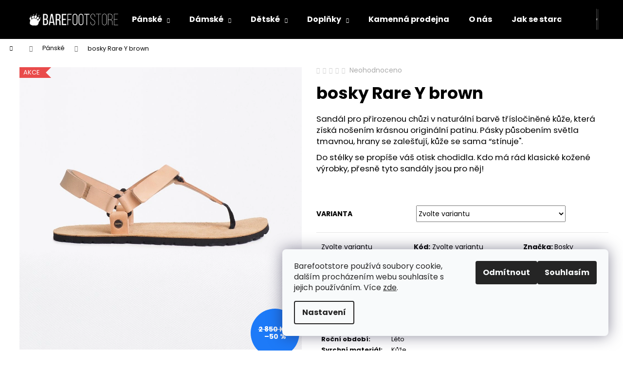

--- FILE ---
content_type: text/html; charset=utf-8
request_url: https://www.barefootstore.cz/bosky-rare-y-brown/
body_size: 28156
content:
<!doctype html><html lang="cs" dir="ltr" class="header-background-dark external-fonts-loaded"><head><meta charset="utf-8" /><meta name="viewport" content="width=device-width,initial-scale=1" /><title>bosky Rare Y brown - Barefoot Store</title><link rel="preconnect" href="https://cdn.myshoptet.com" /><link rel="dns-prefetch" href="https://cdn.myshoptet.com" /><link rel="preload" href="https://cdn.myshoptet.com/prj/dist/master/cms/libs/jquery/jquery-1.11.3.min.js" as="script" /><link href="https://cdn.myshoptet.com/prj/dist/master/cms/templates/frontend_templates/shared/css/font-face/poppins.css" rel="stylesheet"><link href="https://cdn.myshoptet.com/prj/dist/master/shop/dist/font-shoptet-12.css.d637f40c301981789c16.css" rel="stylesheet"><script>
dataLayer = [];
dataLayer.push({'shoptet' : {
    "pageId": 1348,
    "pageType": "productDetail",
    "currency": "CZK",
    "currencyInfo": {
        "decimalSeparator": ",",
        "exchangeRate": 1,
        "priceDecimalPlaces": 2,
        "symbol": "K\u010d",
        "symbolLeft": 0,
        "thousandSeparator": " "
    },
    "language": "cs",
    "projectId": 484100,
    "product": {
        "id": 3535,
        "guid": "eaecbb84-dc36-11ec-9e5e-ecf4bbd5fcf2",
        "hasVariants": true,
        "codes": [
            {
                "code": "3535\/38"
            },
            {
                "code": "3535\/39"
            },
            {
                "code": "3535\/40"
            },
            {
                "code": "3535\/41"
            },
            {
                "code": "3535\/42"
            },
            {
                "code": "3535\/43"
            },
            {
                "code": "3535\/44"
            },
            {
                "code": "3535\/45"
            },
            {
                "code": "3535\/36"
            },
            {
                "code": "3535\/37"
            }
        ],
        "name": "bosky Rare Y brown",
        "appendix": "",
        "weight": 0,
        "manufacturer": "Bosky",
        "manufacturerGuid": "1EF533458E486A389473DA0BA3DED3EE",
        "currentCategory": "P\u00e1nsk\u00e9",
        "currentCategoryGuid": "1322adc0-77d3-11ec-8380-ecf4bbd5fcf0",
        "defaultCategory": "P\u00e1nsk\u00e9",
        "defaultCategoryGuid": "1322adc0-77d3-11ec-8380-ecf4bbd5fcf0",
        "currency": "CZK",
        "priceWithVat": 1425
    },
    "stocks": [
        {
            "id": 1,
            "title": "Prodejna D\u011b\u010d\u00edn",
            "isDeliveryPoint": 1,
            "visibleOnEshop": 1
        },
        {
            "id": 4,
            "title": "Prodejna D\u011b\u010d\u00edn",
            "isDeliveryPoint": 1,
            "visibleOnEshop": 1
        },
        {
            "id": "ext",
            "title": "Sklad",
            "isDeliveryPoint": 0,
            "visibleOnEshop": 1
        }
    ],
    "cartInfo": {
        "id": null,
        "freeShipping": false,
        "freeShippingFrom": 4990,
        "leftToFreeGift": {
            "formattedPrice": "0 K\u010d",
            "priceLeft": 0
        },
        "freeGift": false,
        "leftToFreeShipping": {
            "priceLeft": 4990,
            "dependOnRegion": 0,
            "formattedPrice": "4 990 K\u010d"
        },
        "discountCoupon": [],
        "getNoBillingShippingPrice": {
            "withoutVat": 0,
            "vat": 0,
            "withVat": 0
        },
        "cartItems": [],
        "taxMode": "ORDINARY"
    },
    "cart": [],
    "customer": {
        "priceRatio": 1,
        "priceListId": 1,
        "groupId": null,
        "registered": false,
        "mainAccount": false
    }
}});
dataLayer.push({'cookie_consent' : {
    "marketing": "denied",
    "analytics": "denied"
}});
document.addEventListener('DOMContentLoaded', function() {
    shoptet.consent.onAccept(function(agreements) {
        if (agreements.length == 0) {
            return;
        }
        dataLayer.push({
            'cookie_consent' : {
                'marketing' : (agreements.includes(shoptet.config.cookiesConsentOptPersonalisation)
                    ? 'granted' : 'denied'),
                'analytics': (agreements.includes(shoptet.config.cookiesConsentOptAnalytics)
                    ? 'granted' : 'denied')
            },
            'event': 'cookie_consent'
        });
    });
});
</script>

<!-- Google Tag Manager -->
<script>(function(w,d,s,l,i){w[l]=w[l]||[];w[l].push({'gtm.start':
new Date().getTime(),event:'gtm.js'});var f=d.getElementsByTagName(s)[0],
j=d.createElement(s),dl=l!='dataLayer'?'&l='+l:'';j.async=true;j.src=
'https://www.googletagmanager.com/gtm.js?id='+i+dl;f.parentNode.insertBefore(j,f);
})(window,document,'script','dataLayer','GTM-MBHVJ3SD');</script>
<!-- End Google Tag Manager -->

<meta property="og:type" content="website"><meta property="og:site_name" content="barefootstore.cz"><meta property="og:url" content="https://www.barefootstore.cz/bosky-rare-y-brown/"><meta property="og:title" content="bosky Rare Y brown - Barefoot Store"><meta name="author" content="Barefoot Store"><meta name="web_author" content="Shoptet.cz"><meta name="dcterms.rightsHolder" content="www.barefootstore.cz"><meta name="robots" content="index,follow"><meta property="og:image" content="https://cdn.myshoptet.com/usr/www.barefootstore.cz/user/shop/big/3535-8_rare-y-brown-side.jpg?66191379"><meta property="og:description" content='bosky Rare Y brown. 
Sandál pro přirozenou chůzi v naturální barvě třísločiněné kůže, která získá nošením krásnou originální patinu. Pásky působením světla tmavnou, hrany se zalešťují, kůže se sama “stínuje". 
Do stélky se propíše váš otisk chodidla. Kdo má rád klasické kožené výrobky, přesně tyto sandály jsou pro…'><meta name="description" content='bosky Rare Y brown. 
Sandál pro přirozenou chůzi v naturální barvě třísločiněné kůže, která získá nošením krásnou originální patinu. Pásky působením světla tmavnou, hrany se zalešťují, kůže se sama “stínuje". 
Do stélky se propíše váš otisk chodidla. Kdo má rád klasické kožené výrobky, přesně tyto sandály jsou pro…'><meta name="google-site-verification" content="P2U8r_lhRyTMzUfVTbu7efllPoBevaF8pxQ31dQozyU"><meta property="product:price:amount" content="1425"><meta property="product:price:currency" content="CZK"><style>:root {--color-primary: #000000;--color-primary-h: 0;--color-primary-s: 0%;--color-primary-l: 0%;--color-primary-hover: #343434;--color-primary-hover-h: 0;--color-primary-hover-s: 0%;--color-primary-hover-l: 20%;--color-secondary: #000000;--color-secondary-h: 0;--color-secondary-s: 0%;--color-secondary-l: 0%;--color-secondary-hover: #343434;--color-secondary-hover-h: 0;--color-secondary-hover-s: 0%;--color-secondary-hover-l: 20%;--color-tertiary: #E2E2E2;--color-tertiary-h: 0;--color-tertiary-s: 0%;--color-tertiary-l: 89%;--color-tertiary-hover: #E2E2E2;--color-tertiary-hover-h: 0;--color-tertiary-hover-s: 0%;--color-tertiary-hover-l: 89%;--color-header-background: #000000;--template-font: "Poppins";--template-headings-font: "Poppins";--header-background-url: url("[data-uri]");--cookies-notice-background: #F8FAFB;--cookies-notice-color: #252525;--cookies-notice-button-hover: #27263f;--cookies-notice-link-hover: #3b3a5f;--templates-update-management-preview-mode-content: "Náhled aktualizací šablony je aktivní pro váš prohlížeč."}</style>
    
    <link href="https://cdn.myshoptet.com/prj/dist/master/shop/dist/main-12.less.cbeb3006c3de8c1b385d.css" rel="stylesheet" />
                <link href="https://cdn.myshoptet.com/prj/dist/master/shop/dist/mobile-header-v1-12.less.a3f5e7d2d0fb934ead19.css" rel="stylesheet" />
    
    <script>var shoptet = shoptet || {};</script>
    <script src="https://cdn.myshoptet.com/prj/dist/master/shop/dist/main-3g-header.js.05f199e7fd2450312de2.js"></script>
<!-- User include --><!-- api 427(81) html code header -->
<link rel="stylesheet" href="https://cdn.myshoptet.com/usr/api2.dklab.cz/user/documents/_doplnky/instagram/484100/2/484100_2.css" type="text/css" /><style>
        :root {
            --dklab-instagram-header-color: #000000;  
            --dklab-instagram-header-background: #DDDDDD;  
            --dklab-instagram-font-weight: 700;
            --dklab-instagram-font-size: 180%;
            --dklab-instagram-logoUrl: url(https://cdn.myshoptet.com/usr/api2.dklab.cz/user/documents/_doplnky/instagram/img/logo-duha.png); 
            --dklab-instagram-logo-size-width: 40px;
            --dklab-instagram-logo-size-height: 40px;                        
            --dklab-instagram-hover-content: 0;                        
            --dklab-instagram-padding: 0px;                        
            --dklab-instagram-border-color: #888888;
            
        }
        </style>
<!-- service 427(81) html code header -->
<link rel="stylesheet" href="https://cdn.myshoptet.com/usr/api2.dklab.cz/user/documents/_doplnky/instagram/font/instagramplus.css" type="text/css" />

<!-- project html code header -->
<style>


/* 2-column layout v clanku a popisu produktu */

.column {
  float: left;
}

.left {
  width: 30%;
}

.right {
  width: 70%;
}


@media screen and (max-width: 600px) {
  .column {
    width: 100%;
  }
  .left {display: none;}
}

@media screen and (min-width: 601px) {
.img-only-mobile {display: none;}
}

/* 2-column layout v popisu produktu */

.type-detail .shp-tabs-wrapper {
  width: 100% !important;
  margin: 0 0 0 0;
}

.column-text {
  float: left !important;
}

.right-text {
  width: 50%;
}

.left-text {
  width: 50%;
}

@media screen and (max-width: 600px) {
  .column-text {
    width: 100% !important;
  }
}

</style>
<!-- /User include --><link rel="shortcut icon" href="/favicon.ico" type="image/x-icon" /><link rel="canonical" href="https://www.barefootstore.cz/bosky-rare-y-brown/" /><script>!function(){var t={9196:function(){!function(){var t=/\[object (Boolean|Number|String|Function|Array|Date|RegExp)\]/;function r(r){return null==r?String(r):(r=t.exec(Object.prototype.toString.call(Object(r))))?r[1].toLowerCase():"object"}function n(t,r){return Object.prototype.hasOwnProperty.call(Object(t),r)}function e(t){if(!t||"object"!=r(t)||t.nodeType||t==t.window)return!1;try{if(t.constructor&&!n(t,"constructor")&&!n(t.constructor.prototype,"isPrototypeOf"))return!1}catch(t){return!1}for(var e in t);return void 0===e||n(t,e)}function o(t,r,n){this.b=t,this.f=r||function(){},this.d=!1,this.a={},this.c=[],this.e=function(t){return{set:function(r,n){u(c(r,n),t.a)},get:function(r){return t.get(r)}}}(this),i(this,t,!n);var e=t.push,o=this;t.push=function(){var r=[].slice.call(arguments,0),n=e.apply(t,r);return i(o,r),n}}function i(t,n,o){for(t.c.push.apply(t.c,n);!1===t.d&&0<t.c.length;){if("array"==r(n=t.c.shift()))t:{var i=n,a=t.a;if("string"==r(i[0])){for(var f=i[0].split("."),s=f.pop(),p=(i=i.slice(1),0);p<f.length;p++){if(void 0===a[f[p]])break t;a=a[f[p]]}try{a[s].apply(a,i)}catch(t){}}}else if("function"==typeof n)try{n.call(t.e)}catch(t){}else{if(!e(n))continue;for(var l in n)u(c(l,n[l]),t.a)}o||(t.d=!0,t.f(t.a,n),t.d=!1)}}function c(t,r){for(var n={},e=n,o=t.split("."),i=0;i<o.length-1;i++)e=e[o[i]]={};return e[o[o.length-1]]=r,n}function u(t,o){for(var i in t)if(n(t,i)){var c=t[i];"array"==r(c)?("array"==r(o[i])||(o[i]=[]),u(c,o[i])):e(c)?(e(o[i])||(o[i]={}),u(c,o[i])):o[i]=c}}window.DataLayerHelper=o,o.prototype.get=function(t){var r=this.a;t=t.split(".");for(var n=0;n<t.length;n++){if(void 0===r[t[n]])return;r=r[t[n]]}return r},o.prototype.flatten=function(){this.b.splice(0,this.b.length),this.b[0]={},u(this.a,this.b[0])}}()}},r={};function n(e){var o=r[e];if(void 0!==o)return o.exports;var i=r[e]={exports:{}};return t[e](i,i.exports,n),i.exports}n.n=function(t){var r=t&&t.__esModule?function(){return t.default}:function(){return t};return n.d(r,{a:r}),r},n.d=function(t,r){for(var e in r)n.o(r,e)&&!n.o(t,e)&&Object.defineProperty(t,e,{enumerable:!0,get:r[e]})},n.o=function(t,r){return Object.prototype.hasOwnProperty.call(t,r)},function(){"use strict";n(9196)}()}();</script>    <!-- Global site tag (gtag.js) - Google Analytics -->
    <script async src="https://www.googletagmanager.com/gtag/js?id=G-5V5LGJB1NT"></script>
    <script>
        
        window.dataLayer = window.dataLayer || [];
        function gtag(){dataLayer.push(arguments);}
        

                    console.debug('default consent data');

            gtag('consent', 'default', {"ad_storage":"denied","analytics_storage":"denied","ad_user_data":"denied","ad_personalization":"denied","wait_for_update":500});
            dataLayer.push({
                'event': 'default_consent'
            });
        
        gtag('js', new Date());

        
                gtag('config', 'G-5V5LGJB1NT', {"groups":"GA4","send_page_view":false,"content_group":"productDetail","currency":"CZK","page_language":"cs"});
        
                gtag('config', 'AW-16568773787', {"allow_enhanced_conversions":true});
        
        
        
        
        
                    gtag('event', 'page_view', {"send_to":"GA4","page_language":"cs","content_group":"productDetail","currency":"CZK"});
        
                gtag('set', 'currency', 'CZK');

        gtag('event', 'view_item', {
            "send_to": "UA",
            "items": [
                {
                    "id": "3535\/45",
                    "name": "bosky Rare Y brown",
                    "category": "P\u00e1nsk\u00e9",
                                        "brand": "Bosky",
                                                            "variant": "Velikost: 45",
                                        "price": 1177.69
                }
            ]
        });
        
        
        
        
        
                    gtag('event', 'view_item', {"send_to":"GA4","page_language":"cs","content_group":"productDetail","value":1177.6900000000001,"currency":"CZK","items":[{"item_id":"3535\/45","item_name":"bosky Rare Y brown","item_brand":"Bosky","item_category":"P\u00e1nsk\u00e9","item_variant":"3535\/45~Velikost: 45","price":1177.6900000000001,"quantity":1,"index":0}]});
        
        
        
        
        
        
        
        document.addEventListener('DOMContentLoaded', function() {
            if (typeof shoptet.tracking !== 'undefined') {
                for (var id in shoptet.tracking.bannersList) {
                    gtag('event', 'view_promotion', {
                        "send_to": "UA",
                        "promotions": [
                            {
                                "id": shoptet.tracking.bannersList[id].id,
                                "name": shoptet.tracking.bannersList[id].name,
                                "position": shoptet.tracking.bannersList[id].position
                            }
                        ]
                    });
                }
            }

            shoptet.consent.onAccept(function(agreements) {
                if (agreements.length !== 0) {
                    console.debug('gtag consent accept');
                    var gtagConsentPayload =  {
                        'ad_storage': agreements.includes(shoptet.config.cookiesConsentOptPersonalisation)
                            ? 'granted' : 'denied',
                        'analytics_storage': agreements.includes(shoptet.config.cookiesConsentOptAnalytics)
                            ? 'granted' : 'denied',
                                                                                                'ad_user_data': agreements.includes(shoptet.config.cookiesConsentOptPersonalisation)
                            ? 'granted' : 'denied',
                        'ad_personalization': agreements.includes(shoptet.config.cookiesConsentOptPersonalisation)
                            ? 'granted' : 'denied',
                        };
                    console.debug('update consent data', gtagConsentPayload);
                    gtag('consent', 'update', gtagConsentPayload);
                    dataLayer.push(
                        { 'event': 'update_consent' }
                    );
                }
            });
        });
    </script>
</head><body class="desktop id-1348 in-panske-2 template-12 type-product type-detail one-column-body columns-mobile-2 columns-4 ums_forms_redesign--off ums_a11y_category_page--on ums_discussion_rating_forms--off ums_flags_display_unification--on ums_a11y_login--on mobile-header-version-1"><noscript>
    <style>
        #header {
            padding-top: 0;
            position: relative !important;
            top: 0;
        }
        .header-navigation {
            position: relative !important;
        }
        .overall-wrapper {
            margin: 0 !important;
        }
        body:not(.ready) {
            visibility: visible !important;
        }
    </style>
    <div class="no-javascript">
        <div class="no-javascript__title">Musíte změnit nastavení vašeho prohlížeče</div>
        <div class="no-javascript__text">Podívejte se na: <a href="https://www.google.com/support/bin/answer.py?answer=23852">Jak povolit JavaScript ve vašem prohlížeči</a>.</div>
        <div class="no-javascript__text">Pokud používáte software na blokování reklam, může být nutné povolit JavaScript z této stránky.</div>
        <div class="no-javascript__text">Děkujeme.</div>
    </div>
</noscript>

        <div id="fb-root"></div>
        <script>
            window.fbAsyncInit = function() {
                FB.init({
//                    appId            : 'your-app-id',
                    autoLogAppEvents : true,
                    xfbml            : true,
                    version          : 'v19.0'
                });
            };
        </script>
        <script async defer crossorigin="anonymous" src="https://connect.facebook.net/cs_CZ/sdk.js"></script>
<!-- Google Tag Manager (noscript) -->
<noscript><iframe src="https://www.googletagmanager.com/ns.html?id=GTM-MBHVJ3SD"
height="0" width="0" style="display:none;visibility:hidden"></iframe></noscript>
<!-- End Google Tag Manager (noscript) -->

    <div class="siteCookies siteCookies--right siteCookies--light js-siteCookies" role="dialog" data-testid="cookiesPopup" data-nosnippet>
        <div class="siteCookies__form">
            <div class="siteCookies__content">
                <div class="siteCookies__text">
                    Barefootstore používá soubory cookie, dalším procházením webu souhlasíte s jejich používáním. Více <a href="/podminky-ochrany-osobnich-udaju/" target="_blank" rel="noopener noreferrer">zde</a>.
                </div>
                <p class="siteCookies__links">
                    <button class="siteCookies__link js-cookies-settings" aria-label="Nastavení cookies" data-testid="cookiesSettings">Nastavení</button>
                </p>
            </div>
            <div class="siteCookies__buttonWrap">
                                    <button class="siteCookies__button js-cookiesConsentSubmit" value="reject" aria-label="Odmítnout cookies" data-testid="buttonCookiesReject">Odmítnout</button>
                                <button class="siteCookies__button js-cookiesConsentSubmit" value="all" aria-label="Přijmout cookies" data-testid="buttonCookiesAccept">Souhlasím</button>
            </div>
        </div>
        <script>
            document.addEventListener("DOMContentLoaded", () => {
                const siteCookies = document.querySelector('.js-siteCookies');
                document.addEventListener("scroll", shoptet.common.throttle(() => {
                    const st = document.documentElement.scrollTop;
                    if (st > 1) {
                        siteCookies.classList.add('siteCookies--scrolled');
                    } else {
                        siteCookies.classList.remove('siteCookies--scrolled');
                    }
                }, 100));
            });
        </script>
    </div>
<a href="#content" class="skip-link sr-only">Přejít na obsah</a><div class="overall-wrapper">
    <div class="user-action">
                        <dialog id="login" class="dialog dialog--modal dialog--fullscreen js-dialog--modal" aria-labelledby="loginHeading">
        <div class="dialog__close dialog__close--arrow">
                        <button type="button" class="btn toggle-window-arr" data-dialog-close data-testid="backToShop">Zpět <span>do obchodu</span></button>
            </div>
        <div class="dialog__wrapper">
            <div class="dialog__content dialog__content--form">
                <div class="dialog__header">
                    <h2 id="loginHeading" class="dialog__heading dialog__heading--login">Přihlášení k vašemu účtu</h2>
                </div>
                <div id="customerLogin" class="dialog__body">
                    <form action="/action/Customer/Login/" method="post" id="formLoginIncluded" class="csrf-enabled formLogin" data-testid="formLogin"><input type="hidden" name="referer" value="" /><div class="form-group"><div class="input-wrapper email js-validated-element-wrapper no-label"><input type="email" name="email" class="form-control" autofocus placeholder="E-mailová adresa (např. jan@novak.cz)" data-testid="inputEmail" autocomplete="email" required /></div></div><div class="form-group"><div class="input-wrapper password js-validated-element-wrapper no-label"><input type="password" name="password" class="form-control" placeholder="Heslo" data-testid="inputPassword" autocomplete="current-password" required /><span class="no-display">Nemůžete vyplnit toto pole</span><input type="text" name="surname" value="" class="no-display" /></div></div><div class="form-group"><div class="login-wrapper"><button type="submit" class="btn btn-secondary btn-text btn-login" data-testid="buttonSubmit">Přihlásit se</button><div class="password-helper"><a href="/registrace/" data-testid="signup" rel="nofollow">Nová registrace</a><a href="/klient/zapomenute-heslo/" rel="nofollow">Zapomenuté heslo</a></div></div></div></form>
                </div>
            </div>
        </div>
    </dialog>
            </div>
<header id="header"><div class="container navigation-wrapper"><div class="site-name"><a href="/" data-testid="linkWebsiteLogo"><img src="https://cdn.myshoptet.com/usr/www.barefootstore.cz/user/logos/g158254-6.png" alt="Barefoot Store" fetchpriority="low" /></a></div><nav id="navigation" aria-label="Hlavní menu" data-collapsible="true"><div class="navigation-in menu"><ul class="menu-level-1" role="menubar" data-testid="headerMenuItems"><li class="menu-item-1348 ext" role="none"><a href="/panske-2/" class="active" data-testid="headerMenuItem" role="menuitem" aria-haspopup="true" aria-expanded="false"><b>Pánské</b><span class="submenu-arrow"></span></a><ul class="menu-level-2" aria-label="Pánské" tabindex="-1" role="menu"><li class="menu-item-2083" role="none"><a href="/sandaly-2/" data-image="https://cdn.myshoptet.com/usr/www.barefootstore.cz/user/categories/thumb/p8161899-2-5ed7033e-scaled.jpg" data-testid="headerMenuItem" role="menuitem"><span>Sandály</span></a>
                        </li><li class="menu-item-2086" role="none"><a href="/sportovni-2/" data-image="https://cdn.myshoptet.com/usr/www.barefootstore.cz/user/categories/thumb/191118_vivo_1571.jpg" data-testid="headerMenuItem" role="menuitem"><span>Sportovní / Outdoor</span></a>
                        </li><li class="menu-item-2092" role="none"><a href="/mesto-volny-cas/" data-image="https://cdn.myshoptet.com/usr/www.barefootstore.cz/user/categories/thumb/leguano_glo_3874.jpg" data-testid="headerMenuItem" role="menuitem"><span>Město / Volný čas</span></a>
                        </li><li class="menu-item-2173" role="none"><a href="/panske-skinners/" data-image="https://cdn.myshoptet.com/usr/www.barefootstore.cz/user/categories/thumb/hiking_camping(1)-2.jpg" data-testid="headerMenuItem" role="menuitem"><span>Skinners</span></a>
                        </li></ul></li>
<li class="menu-item-1342 ext" role="none"><a href="/damske-2/" data-testid="headerMenuItem" role="menuitem" aria-haspopup="true" aria-expanded="false"><b>Dámské</b><span class="submenu-arrow"></span></a><ul class="menu-level-2" aria-label="Dámské" tabindex="-1" role="menu"><li class="menu-item-2071" role="none"><a href="/baleriny/" data-image="https://cdn.myshoptet.com/usr/www.barefootstore.cz/user/categories/thumb/dsc02802.jpg" data-testid="headerMenuItem" role="menuitem"><span>Baleríny</span></a>
                        </li><li class="menu-item-2074" role="none"><a href="/sandaly/" data-image="https://cdn.myshoptet.com/usr/www.barefootstore.cz/user/categories/thumb/jara.jpg" data-testid="headerMenuItem" role="menuitem"><span>Sandály</span></a>
                        </li><li class="menu-item-2077" role="none"><a href="/sportovni/" data-image="https://cdn.myshoptet.com/usr/www.barefootstore.cz/user/categories/thumb/az_170421_4070.jpg" data-testid="headerMenuItem" role="menuitem"><span>Sportovní / Outdoor</span></a>
                        </li><li class="menu-item-2080" role="none"><a href="/mesto-volny-cas-2/" data-image="https://cdn.myshoptet.com/usr/www.barefootstore.cz/user/categories/thumb/goblack-1.jpg" data-testid="headerMenuItem" role="menuitem"><span>Město / Volný čas</span></a>
                        </li><li class="menu-item-2128" role="none"><a href="/holinky-2/" data-image="https://cdn.myshoptet.com/usr/www.barefootstore.cz/user/categories/thumb/gracierain-7_2.jpg" data-testid="headerMenuItem" role="menuitem"><span>Holínky</span></a>
                        </li><li class="menu-item-2176" role="none"><a href="/damske-skinners/" data-image="https://cdn.myshoptet.com/usr/www.barefootstore.cz/user/categories/thumb/hiking_camping(1)-1.jpg" data-testid="headerMenuItem" role="menuitem"><span>Skinners</span></a>
                        </li></ul></li>
<li class="menu-item-1372 ext" role="none"><a href="/detske-2/" data-testid="headerMenuItem" role="menuitem" aria-haspopup="true" aria-expanded="false"><b>Dětské</b><span class="submenu-arrow"></span></a><ul class="menu-level-2" aria-label="Dětské" tabindex="-1" role="menu"><li class="menu-item-2116" role="none"><a href="/prvni-boticky/" data-image="https://cdn.myshoptet.com/usr/www.barefootstore.cz/user/categories/thumb/3019_bundgaard-tannu-black.jpg" data-testid="headerMenuItem" role="menuitem"><span>První botičky</span></a>
                        </li><li class="menu-item-1972" role="none"><a href="/capacky/" data-image="https://cdn.myshoptet.com/usr/www.barefootstore.cz/user/categories/thumb/kozene-capacky-babice-em-036.jpg" data-testid="headerMenuItem" role="menuitem"><span>Capáčky</span></a>
                        </li><li class="menu-item-2056" role="none"><a href="/sandalky/" data-image="https://cdn.myshoptet.com/usr/www.barefootstore.cz/user/categories/thumb/29757_letni-sandaly.jpg" data-testid="headerMenuItem" role="menuitem"><span>Sandály</span></a>
                        </li><li class="menu-item-2189" role="none"><a href="/ostatni-boty/" data-image="https://cdn.myshoptet.com/usr/www.barefootstore.cz/user/categories/thumb/2.png" data-testid="headerMenuItem" role="menuitem"><span>Ostatní boty</span></a>
                        </li><li class="menu-item-1963" role="none"><a href="/holinky/" data-image="https://cdn.myshoptet.com/usr/www.barefootstore.cz/user/categories/thumb/j4ytrbuc5uq3lz0jwzc3.jpg" data-testid="headerMenuItem" role="menuitem"><span>Holínky</span></a>
                        </li><li class="menu-item-2134" role="none"><a href="/skinners/" data-image="https://cdn.myshoptet.com/usr/www.barefootstore.cz/user/categories/thumb/blue.png" data-testid="headerMenuItem" role="menuitem"><span>Skinners</span></a>
                        </li><li class="menu-item-2195" role="none"><a href="/vyprodej/" data-testid="headerMenuItem" role="menuitem"><span>Výprodej</span></a>
                        </li></ul></li>
<li class="menu-item-2155 ext" role="none"><a href="/doplnky/" data-testid="headerMenuItem" role="menuitem" aria-haspopup="true" aria-expanded="false"><b>Doplňky</b><span class="submenu-arrow"></span></a><ul class="menu-level-2" aria-label="Doplňky" tabindex="-1" role="menu"><li class="menu-item-1969" role="none"><a href="/pece-o-boty/" data-image="https://cdn.myshoptet.com/usr/www.barefootstore.cz/user/categories/thumb/carbon_gruppe-785x785.jpg" data-testid="headerMenuItem" role="menuitem"><span>Péče o boty</span></a>
                        </li><li class="menu-item-2160" role="none"><a href="/vlozky-do-bot/" data-image="https://cdn.myshoptet.com/usr/www.barefootstore.cz/user/categories/thumb/0000006055-w-600.jpg" data-testid="headerMenuItem" role="menuitem"><span>Vložky do bot</span></a>
                        </li><li class="menu-item-2170" role="none"><a href="/ponozky/" data-testid="headerMenuItem" role="menuitem"><span>Ponožky</span></a>
                        </li><li class="menu-item-2152" role="none"><a href="/tkanicky/" data-image="https://cdn.myshoptet.com/usr/www.barefootstore.cz/user/categories/thumb/tempimageigikk2.png" data-testid="headerMenuItem" role="menuitem"><span>Tkaničky</span></a>
                        </li><li class="menu-item-2104" role="none"><a href="/funkcni-pomucky/" data-image="https://cdn.myshoptet.com/usr/www.barefootstore.cz/user/categories/thumb/a7301722.jpg" data-testid="headerMenuItem" role="menuitem"><span>Funkční pomůcky</span></a>
                        </li></ul></li>
<li class="menu-item-2179" role="none"><a href="/kde-nas-najdete/" data-testid="headerMenuItem" role="menuitem" aria-expanded="false"><b>Kamenná prodejna</b></a></li>
<li class="menu-item-2207" role="none"><a href="/o-nas/" data-testid="headerMenuItem" role="menuitem" aria-expanded="false"><b>O nás</b></a></li>
<li class="menu-item-2210" role="none"><a href="/jak-se-starat-o-boty/" data-testid="headerMenuItem" role="menuitem" aria-expanded="false"><b>Jak se starat o boty?</b></a></li>
<li class="menu-item-2192" role="none"><a href="/tabulky-velikosti/" data-testid="headerMenuItem" role="menuitem" aria-expanded="false"><b>Tabulky velikostí</b></a></li>
<li class="menu-item-29" role="none"><a href="/kontakty/" data-testid="headerMenuItem" role="menuitem" aria-expanded="false"><b>Kontakt</b></a></li>
<li class="appended-category menu-item-2186" role="none"><a href="/novinky/"><b>Novinky</b></a></li><li class="appended-category menu-item-2198" role="none"><a href="/zima/"><b>Zimní barefoot boty</b></a></li><li class="appended-category menu-item-2216" role="none"><a href="/podzim/"><b>Podzimní boty</b></a></li><li class="appended-category menu-item-2204" role="none"><a href="/leto/"><b>Jaro / Léto</b></a></li><li class="appended-category menu-item-2219" role="none"><a href="/vyprodej-vivobarefoot/"><b>Výprodej Vivobarefoot</b></a></li></ul>
    <ul class="navigationActions" role="menu">
                            <li role="none">
                                    <a href="/login/?backTo=%2Fbosky-rare-y-brown%2F" rel="nofollow" data-testid="signin" role="menuitem"><span>Přihlášení</span></a>
                            </li>
                        </ul>
</div><span class="navigation-close"></span></nav><div class="menu-helper" data-testid="hamburgerMenu"><span>Více</span></div>

    <div class="navigation-buttons">
                <a href="#" class="toggle-window" data-target="search" data-testid="linkSearchIcon"><span class="sr-only">Hledat</span></a>
                    
        <button class="top-nav-button top-nav-button-login" type="button" data-dialog-id="login" aria-haspopup="dialog" aria-controls="login" data-testid="signin">
            <span class="sr-only">Přihlášení</span>
        </button>
                    <a href="/kosik/" class="toggle-window cart-count" data-target="cart" data-testid="headerCart" rel="nofollow" aria-haspopup="dialog" aria-expanded="false" aria-controls="cart-widget"><span class="sr-only">Nákupní košík</span></a>
        <a href="#" class="toggle-window" data-target="navigation" data-testid="hamburgerMenu"><span class="sr-only">Menu</span></a>
    </div>

</div></header><!-- / header -->


<div id="content-wrapper" class="container_resetted content-wrapper">
    
                                <div class="breadcrumbs navigation-home-icon-wrapper" itemscope itemtype="https://schema.org/BreadcrumbList">
                                                                            <span id="navigation-first" data-basetitle="Barefoot Store" itemprop="itemListElement" itemscope itemtype="https://schema.org/ListItem">
                <a href="/" itemprop="item" class="navigation-home-icon"><span class="sr-only" itemprop="name">Domů</span></a>
                <span class="navigation-bullet">/</span>
                <meta itemprop="position" content="1" />
            </span>
                                <span id="navigation-1" itemprop="itemListElement" itemscope itemtype="https://schema.org/ListItem">
                <a href="/panske-2/" itemprop="item" data-testid="breadcrumbsSecondLevel"><span itemprop="name">Pánské</span></a>
                <span class="navigation-bullet">/</span>
                <meta itemprop="position" content="2" />
            </span>
                                            <span id="navigation-2" itemprop="itemListElement" itemscope itemtype="https://schema.org/ListItem" data-testid="breadcrumbsLastLevel">
                <meta itemprop="item" content="https://www.barefootstore.cz/bosky-rare-y-brown/" />
                <meta itemprop="position" content="3" />
                <span itemprop="name" data-title="bosky Rare Y brown">bosky Rare Y brown <span class="appendix"></span></span>
            </span>
            </div>
            
    <div class="content-wrapper-in">
                <main id="content" class="content wide">
                                                                                                                    
<div class="p-detail" itemscope itemtype="https://schema.org/Product">

    
    <meta itemprop="name" content="bosky Rare Y brown" />
    <meta itemprop="category" content="Úvodní stránka &gt; Pánské &gt; bosky Rare Y brown" />
    <meta itemprop="url" content="https://www.barefootstore.cz/bosky-rare-y-brown/" />
    <meta itemprop="image" content="https://cdn.myshoptet.com/usr/www.barefootstore.cz/user/shop/big/3535-8_rare-y-brown-side.jpg?66191379" />
            <meta itemprop="description" content="
Sandál pro přirozenou chůzi v naturální barvě třísločiněné kůže, která získá nošením krásnou originální patinu. Pásky působením světla tmavnou, hrany se zalešťují, kůže se sama “stínuje&quot;. 
Do stélky se propíše váš otisk chodidla. Kdo má rád klasické kožené výrobky, přesně tyto sandály jsou pro něj!
 " />
                <span class="js-hidden" itemprop="manufacturer" itemscope itemtype="https://schema.org/Organization">
            <meta itemprop="name" content="Bosky" />
        </span>
        <span class="js-hidden" itemprop="brand" itemscope itemtype="https://schema.org/Brand">
            <meta itemprop="name" content="Bosky" />
        </span>
                                                            
        <div class="p-detail-inner">

        <div class="p-data-wrapper">
            <div class="p-detail-inner-header">
                            <div class="stars-wrapper">
            
<span class="stars star-list">
                                                <span class="star star-off show-tooltip is-active productRatingAction" data-productid="3535" data-score="1" title="    Hodnocení:
            Neohodnoceno    "></span>
                    
                                                <span class="star star-off show-tooltip is-active productRatingAction" data-productid="3535" data-score="2" title="    Hodnocení:
            Neohodnoceno    "></span>
                    
                                                <span class="star star-off show-tooltip is-active productRatingAction" data-productid="3535" data-score="3" title="    Hodnocení:
            Neohodnoceno    "></span>
                    
                                                <span class="star star-off show-tooltip is-active productRatingAction" data-productid="3535" data-score="4" title="    Hodnocení:
            Neohodnoceno    "></span>
                    
                                                <span class="star star-off show-tooltip is-active productRatingAction" data-productid="3535" data-score="5" title="    Hodnocení:
            Neohodnoceno    "></span>
                    
    </span>
            <span class="stars-label">
                                Neohodnoceno                    </span>
        </div>
                    <h1>
                      bosky Rare Y brown                </h1>
            </div>

                            <div class="p-short-description" data-testid="productCardShortDescr">
                    <p><meta charset="UTF-8" /></p>
<p><span>Sandál pro přirozenou chůzi v naturální barvě třísločiněné kůže, která získá nošením krásnou originální patinu. Pásky působením světla tmavnou, hrany se zalešťují, kůže se sama “stínuje". </span></p>
<p><span>Do stélky se propíše váš otisk chodidla. Kdo má rád klasické kožené výrobky, přesně tyto sandály jsou pro něj!</span></p>
<p> </p>
                </div>
            

            <form action="/action/Cart/addCartItem/" method="post" id="product-detail-form" class="pr-action csrf-enabled" data-testid="formProduct">
                <meta itemprop="productID" content="3535" /><meta itemprop="identifier" content="eaecbb84-dc36-11ec-9e5e-ecf4bbd5fcf2" /><span itemprop="offers" itemscope itemtype="https://schema.org/Offer"><meta itemprop="sku" content="3535/36" /><link itemprop="availability" href="https://schema.org/OutOfStock" /><meta itemprop="url" content="https://www.barefootstore.cz/bosky-rare-y-brown/" /><meta itemprop="price" content="1425.00" /><meta itemprop="priceCurrency" content="CZK" /><link itemprop="itemCondition" href="https://schema.org/NewCondition" /></span><span itemprop="offers" itemscope itemtype="https://schema.org/Offer"><meta itemprop="sku" content="3535/45" /><link itemprop="availability" href="https://schema.org/OutOfStock" /><meta itemprop="url" content="https://www.barefootstore.cz/bosky-rare-y-brown/" /><meta itemprop="price" content="1425.00" /><meta itemprop="priceCurrency" content="CZK" /><link itemprop="itemCondition" href="https://schema.org/NewCondition" /></span><input type="hidden" name="productId" value="3535" /><input type="hidden" name="priceId" value="9031" /><input type="hidden" name="language" value="cs" />

                <div class="p-variants-block">
                                    <table class="detail-parameters">
                        <tbody>
                                                    <tr class="variant-list variant-not-chosen-anchor">
                                <th>
                                    Varianta                                </th>
                                <td>
                                    <div id="simple-variants" class="clearfix">
                                                                                    <select name="priceId" class="form-control" id="simple-variants-select" data-testid="selectVariant"><option value="" data-disable-button="1" data-disable-reason="Zvolte variantu" data-index="0"data-codeid="9031">Zvolte variantu</option><option value="9034" data-index="1"data-disable-button="1" data-disable-reason="Tato varianta není dostupná a není možné ji objednat."data-min="1"data-max="9999"data-decimals="0"data-codeid="9034"data-stock="-2"data-customerprice="1425"data-haspromotion="1">Velikost: 36&nbsp;- Vyprodáno&nbsp; (1 425 Kč)</option><option value="9031" data-index="2"data-disable-button="1" data-disable-reason="Tato varianta není dostupná a není možné ji objednat."data-min="1"data-max="9999"data-decimals="0"data-codeid="9031"data-stock="-2"data-customerprice="1425"data-haspromotion="1">Velikost: 45&nbsp;- Vyprodáno&nbsp; (1 425 Kč)</option></select>
                                                                            </div>
                                </td>
                            </tr>
                        
                        
                                                                                                </tbody>
                    </table>
                            </div>



            <div class="p-basic-info-block">
                <div class="block">
                                                            

                                                <span class="choose-variant
 no-display 1">
                <span class="availability-label" style="color: #cb0000">
                                            Vyprodáno
                                    </span>
                            </span>
                                            <span class="choose-variant
 no-display 2">
                <span class="availability-label" style="color: #cb0000">
                                            Vyprodáno
                                    </span>
                            </span>
                <span class="choose-variant default-variant">
            <span class="availability-label">
                Zvolte variantu            </span>
        </span>
                                    </div>
                <div class="block">
                                            <span class="p-code">
        <span class="p-code-label">Kód:</span>
                                                        <span class="choose-variant
 no-display 1">
                    3535/36
                </span>
                                    <span class="choose-variant
 no-display 2">
                    3535/45
                </span>
                                <span class="choose-variant default-variant">Zvolte variantu</span>
                        </span>
                </div>
                <div class="block">
                                                                <span class="p-manufacturer-label">Značka: </span> <a href="/znacka/bosky/" data-testid="productCardBrandName">Bosky</a>
                                    </div>
            </div>

                                        
            <div class="p-to-cart-block">
                            <div class="p-final-price-wrapper">
                        <span class="price-standard">
                                            <span>2 850 Kč</span>
                        </span>
                        <span class="price-save">
            
                         &ndash;50 %
                </span>
                    <strong class="price-final price-action" data-testid="productCardPrice">
                        <span class="price-final-holder">
                    1 425 Kč
    

            </span>
            </strong>
                                            <span class="price-measure">
                    
                        </span>
                    
                </div>
                            <div class="p-add-to-cart-wrapper">
                                <div class="add-to-cart" data-testid="divAddToCart">
                
<span class="quantity">
    <span
        class="increase-tooltip js-increase-tooltip"
        data-trigger="manual"
        data-container="body"
        data-original-title="Není možné zakoupit více než 9999 ks."
        aria-hidden="true"
        role="tooltip"
        data-testid="tooltip">
    </span>

    <span
        class="decrease-tooltip js-decrease-tooltip"
        data-trigger="manual"
        data-container="body"
        data-original-title="Minimální množství, které lze zakoupit, je 1 ks."
        aria-hidden="true"
        role="tooltip"
        data-testid="tooltip">
    </span>
    <label>
        <input
            type="number"
            name="amount"
            value="1"
            class="amount"
            autocomplete="off"
            data-decimals="0"
                        step="1"
            min="1"
            max="9999"
            aria-label="Množství"
            data-testid="cartAmount"/>
    </label>

    <button
        class="increase"
        type="button"
        aria-label="Zvýšit množství o 1"
        data-testid="increase">
            <span class="increase__sign">&plus;</span>
    </button>

    <button
        class="decrease"
        type="button"
        aria-label="Snížit množství o 1"
        data-testid="decrease">
            <span class="decrease__sign">&minus;</span>
    </button>
</span>
                    
                <button type="submit" class="btn btn-conversion add-to-cart-button" data-testid="buttonAddToCart" aria-label="Do košíku bosky Rare Y brown">Do košíku</button>
            
            </div>
                            </div>
            </div>


            </form>

            
            

            <div class="p-param-block">
                <div class="detail-parameters-wrapper">
                    <table class="detail-parameters second">
                        <tr>
    <th>
        <span class="row-header-label">
            Kategorie<span class="row-header-label-colon">:</span>
        </span>
    </th>
    <td>
        <a href="/panske-2/">Pánské</a>    </td>
</tr>
            <tr>
            <th>
                <span class="row-header-label">
                                            Pohlaví<span class="row-header-label-colon">:</span>
                                    </span>
            </th>
            <td>
                                                            Pánské                                                </td>
        </tr>
            <tr>
            <th>
                <span class="row-header-label">
                                            Barva<span class="row-header-label-colon">:</span>
                                    </span>
            </th>
            <td>
                                                            Béžová                                                </td>
        </tr>
            <tr>
            <th>
                <span class="row-header-label">
                                            Roční období<span class="row-header-label-colon">:</span>
                                    </span>
            </th>
            <td>
                                                            Léto                                                </td>
        </tr>
            <tr>
            <th>
                <span class="row-header-label">
                                            Svrchní materiál<span class="row-header-label-colon">:</span>
                                    </span>
            </th>
            <td>
                                                            Kůže                                                </td>
        </tr>
                        </table>
                </div>
                <div class="social-buttons-wrapper">
                    <div class="link-icons" data-testid="productDetailActionIcons">
    <a href="#" class="link-icon print" title="Tisknout produkt"><span>Tisk</span></a>
    <a href="/bosky-rare-y-brown:dotaz/" class="link-icon chat" title="Mluvit s prodejcem" rel="nofollow"><span>Zeptat se</span></a>
                <a href="#" class="link-icon share js-share-buttons-trigger" title="Sdílet produkt"><span>Sdílet</span></a>
    </div>
                        <div class="social-buttons no-display">
                    <div class="twitter">
                <script>
        window.twttr = (function(d, s, id) {
            var js, fjs = d.getElementsByTagName(s)[0],
                t = window.twttr || {};
            if (d.getElementById(id)) return t;
            js = d.createElement(s);
            js.id = id;
            js.src = "https://platform.twitter.com/widgets.js";
            fjs.parentNode.insertBefore(js, fjs);
            t._e = [];
            t.ready = function(f) {
                t._e.push(f);
            };
            return t;
        }(document, "script", "twitter-wjs"));
        </script>

<a
    href="https://twitter.com/share"
    class="twitter-share-button"
        data-lang="cs"
    data-url="https://www.barefootstore.cz/bosky-rare-y-brown/"
>Tweet</a>

            </div>
                    <div class="facebook">
                <div
            data-layout="button_count"
        class="fb-like"
        data-action="like"
        data-show-faces="false"
        data-share="false"
                        data-width="285"
        data-height="26"
    >
</div>

            </div>
                                <div class="close-wrapper">
        <a href="#" class="close-after js-share-buttons-trigger" title="Sdílet produkt">Zavřít</a>
    </div>

            </div>
                </div>
            </div>


                                </div>

        <div class="p-image-wrapper">
            
            <div class="p-image" style="" data-testid="mainImage">
                

<a href="https://cdn.myshoptet.com/usr/www.barefootstore.cz/user/shop/big/3535-8_rare-y-brown-side.jpg?66191379" class="p-main-image cloud-zoom" data-href="https://cdn.myshoptet.com/usr/www.barefootstore.cz/user/shop/orig/3535-8_rare-y-brown-side.jpg?66191379"><img src="https://cdn.myshoptet.com/usr/www.barefootstore.cz/user/shop/big/3535-8_rare-y-brown-side.jpg?66191379" alt="rare y brown side" width="1024" height="1024"  fetchpriority="high" />
</a>                
                <div class="flags flags-default">            <span class="flag flag-action">
            Akce
    </span>
        
                        
    </div>
    

                

    

    <div class="flags flags-extra">
      
                
                                                                              
            <span class="flag flag-discount">
                                                                    <span class="price-standard">
                                            <span>2 850 Kč</span>
                        </span>
                                                                                                            <span class="price-save">
            
                         &ndash;50 %
                </span>
                                    </span>
              </div>
            </div>
            <div class="row">
                
    <div class="col-sm-12 p-thumbnails-wrapper">

        <div class="p-thumbnails">

            <div class="p-thumbnails-inner">

                <div>
                                                                                        <a href="https://cdn.myshoptet.com/usr/www.barefootstore.cz/user/shop/big/3535-8_rare-y-brown-side.jpg?66191379" class="p-thumbnail highlighted">
                            <img src="data:image/svg+xml,%3Csvg%20width%3D%22100%22%20height%3D%22100%22%20xmlns%3D%22http%3A%2F%2Fwww.w3.org%2F2000%2Fsvg%22%3E%3C%2Fsvg%3E" alt="rare y brown side" width="100" height="100"  data-src="https://cdn.myshoptet.com/usr/www.barefootstore.cz/user/shop/related/3535-8_rare-y-brown-side.jpg?66191379" fetchpriority="low" />
                        </a>
                        <a href="https://cdn.myshoptet.com/usr/www.barefootstore.cz/user/shop/big/3535-8_rare-y-brown-side.jpg?66191379" class="cbox-gal" data-gallery="lightbox[gallery]" data-alt="rare y brown side"></a>
                                                                    <a href="https://cdn.myshoptet.com/usr/www.barefootstore.cz/user/shop/big/3535-4_rare-y-brown-clean2.jpg?66191379" class="p-thumbnail">
                            <img src="data:image/svg+xml,%3Csvg%20width%3D%22100%22%20height%3D%22100%22%20xmlns%3D%22http%3A%2F%2Fwww.w3.org%2F2000%2Fsvg%22%3E%3C%2Fsvg%3E" alt="rare y brown clean2" width="100" height="100"  data-src="https://cdn.myshoptet.com/usr/www.barefootstore.cz/user/shop/related/3535-4_rare-y-brown-clean2.jpg?66191379" fetchpriority="low" />
                        </a>
                        <a href="https://cdn.myshoptet.com/usr/www.barefootstore.cz/user/shop/big/3535-4_rare-y-brown-clean2.jpg?66191379" class="cbox-gal" data-gallery="lightbox[gallery]" data-alt="rare y brown clean2"></a>
                                                                    <a href="https://cdn.myshoptet.com/usr/www.barefootstore.cz/user/shop/big/3535-3_rare-y-brown-clean.jpg?66191379" class="p-thumbnail">
                            <img src="data:image/svg+xml,%3Csvg%20width%3D%22100%22%20height%3D%22100%22%20xmlns%3D%22http%3A%2F%2Fwww.w3.org%2F2000%2Fsvg%22%3E%3C%2Fsvg%3E" alt="rare y brown clean" width="100" height="100"  data-src="https://cdn.myshoptet.com/usr/www.barefootstore.cz/user/shop/related/3535-3_rare-y-brown-clean.jpg?66191379" fetchpriority="low" />
                        </a>
                        <a href="https://cdn.myshoptet.com/usr/www.barefootstore.cz/user/shop/big/3535-3_rare-y-brown-clean.jpg?66191379" class="cbox-gal" data-gallery="lightbox[gallery]" data-alt="rare y brown clean"></a>
                                                                    <a href="https://cdn.myshoptet.com/usr/www.barefootstore.cz/user/shop/big/3535-7_rare-y-brown-front.jpg?66191379" class="p-thumbnail">
                            <img src="data:image/svg+xml,%3Csvg%20width%3D%22100%22%20height%3D%22100%22%20xmlns%3D%22http%3A%2F%2Fwww.w3.org%2F2000%2Fsvg%22%3E%3C%2Fsvg%3E" alt="rare y brown front" width="100" height="100"  data-src="https://cdn.myshoptet.com/usr/www.barefootstore.cz/user/shop/related/3535-7_rare-y-brown-front.jpg?66191379" fetchpriority="low" />
                        </a>
                        <a href="https://cdn.myshoptet.com/usr/www.barefootstore.cz/user/shop/big/3535-7_rare-y-brown-front.jpg?66191379" class="cbox-gal" data-gallery="lightbox[gallery]" data-alt="rare y brown front"></a>
                                                                    <a href="https://cdn.myshoptet.com/usr/www.barefootstore.cz/user/shop/big/3535_rare-y-brown-back.jpg?66191379" class="p-thumbnail">
                            <img src="data:image/svg+xml,%3Csvg%20width%3D%22100%22%20height%3D%22100%22%20xmlns%3D%22http%3A%2F%2Fwww.w3.org%2F2000%2Fsvg%22%3E%3C%2Fsvg%3E" alt="rare y brown back" width="100" height="100"  data-src="https://cdn.myshoptet.com/usr/www.barefootstore.cz/user/shop/related/3535_rare-y-brown-back.jpg?66191379" fetchpriority="low" />
                        </a>
                        <a href="https://cdn.myshoptet.com/usr/www.barefootstore.cz/user/shop/big/3535_rare-y-brown-back.jpg?66191379" class="cbox-gal" data-gallery="lightbox[gallery]" data-alt="rare y brown back"></a>
                                                                    <a href="https://cdn.myshoptet.com/usr/www.barefootstore.cz/user/shop/big/3535-1_rare-y-brown-back2.jpg?66191379" class="p-thumbnail">
                            <img src="data:image/svg+xml,%3Csvg%20width%3D%22100%22%20height%3D%22100%22%20xmlns%3D%22http%3A%2F%2Fwww.w3.org%2F2000%2Fsvg%22%3E%3C%2Fsvg%3E" alt="rare y brown back2" width="100" height="100"  data-src="https://cdn.myshoptet.com/usr/www.barefootstore.cz/user/shop/related/3535-1_rare-y-brown-back2.jpg?66191379" fetchpriority="low" />
                        </a>
                        <a href="https://cdn.myshoptet.com/usr/www.barefootstore.cz/user/shop/big/3535-1_rare-y-brown-back2.jpg?66191379" class="cbox-gal" data-gallery="lightbox[gallery]" data-alt="rare y brown back2"></a>
                                                                    <a href="https://cdn.myshoptet.com/usr/www.barefootstore.cz/user/shop/big/3535-2_rare-y-brown-bottom.jpg?66191379" class="p-thumbnail">
                            <img src="data:image/svg+xml,%3Csvg%20width%3D%22100%22%20height%3D%22100%22%20xmlns%3D%22http%3A%2F%2Fwww.w3.org%2F2000%2Fsvg%22%3E%3C%2Fsvg%3E" alt="rare y brown bottom" width="100" height="100"  data-src="https://cdn.myshoptet.com/usr/www.barefootstore.cz/user/shop/related/3535-2_rare-y-brown-bottom.jpg?66191379" fetchpriority="low" />
                        </a>
                        <a href="https://cdn.myshoptet.com/usr/www.barefootstore.cz/user/shop/big/3535-2_rare-y-brown-bottom.jpg?66191379" class="cbox-gal" data-gallery="lightbox[gallery]" data-alt="rare y brown bottom"></a>
                                                                    <a href="https://cdn.myshoptet.com/usr/www.barefootstore.cz/user/shop/big/3535-5_rare-y-brown-detail.jpg?66191379" class="p-thumbnail">
                            <img src="data:image/svg+xml,%3Csvg%20width%3D%22100%22%20height%3D%22100%22%20xmlns%3D%22http%3A%2F%2Fwww.w3.org%2F2000%2Fsvg%22%3E%3C%2Fsvg%3E" alt="rare y brown detail" width="100" height="100"  data-src="https://cdn.myshoptet.com/usr/www.barefootstore.cz/user/shop/related/3535-5_rare-y-brown-detail.jpg?66191379" fetchpriority="low" />
                        </a>
                        <a href="https://cdn.myshoptet.com/usr/www.barefootstore.cz/user/shop/big/3535-5_rare-y-brown-detail.jpg?66191379" class="cbox-gal" data-gallery="lightbox[gallery]" data-alt="rare y brown detail"></a>
                                    </div>

            </div>

            <a href="#" class="thumbnail-prev"></a>
            <a href="#" class="thumbnail-next"></a>

        </div>

    </div>

            </div>

        </div>
    </div>

    <div class="container container--bannersBenefit">
            </div>

        



        
    <div class="shp-tabs-wrapper p-detail-tabs-wrapper">
        <div class="row">
            <div class="col-sm-12 shp-tabs-row responsive-nav">
                <div class="shp-tabs-holder">
    <ul id="p-detail-tabs" class="shp-tabs p-detail-tabs visible-links" role="tablist">
                            <li class="shp-tab active" data-testid="tabDescription">
                <a href="#description" class="shp-tab-link" role="tab" data-toggle="tab">Popis</a>
            </li>
                                                                                                                         <li class="shp-tab" data-testid="tabDiscussion">
                                <a href="#productDiscussion" class="shp-tab-link" role="tab" data-toggle="tab">Diskuze</a>
            </li>
                                        </ul>
</div>
            </div>
            <div class="col-sm-12 ">
                <div id="tab-content" class="tab-content">
                                                                                                            <div id="description" class="tab-pane fade in active" role="tabpanel">
        <div class="description-inner">
            <div class="basic-description">
                
                                    <p><meta charset="UTF-8" /></p>
<table width="435" height="81">
<tbody>
<tr>
<th style="text-align: left; width: 210.609375px;"><span class="row-header-label">Barva/materiál podešve<span class="row-header-label-colon">:</span></span></th>
<td style="text-align: left; width: 223.40625px;">černá/syntetická pryž</td>
</tr>
<tr>
<th style="text-align: left; width: 210.609375px;"><span class="row-header-label">Barva/materiál stélky<span class="row-header-label-colon">:</span></span></th>
<td style="text-align: left; width: 223.40625px;">světle hnědá /useň</td>
</tr>
<tr>
<th style="text-align: left; width: 210.609375px;"><span class="row-header-label">Barva/materiál pásků<span class="row-header-label-colon">:</span></span></th>
<td style="text-align: left; width: 223.40625px;">světle hnědá (krémová)/useň</td>
</tr>
<tr>
<th style="text-align: left; width: 210.609375px;"><span class="row-header-label">Typ upnutí pásků<span class="row-header-label-colon">:</span></span></th>
<td style="text-align: left; width: 223.40625px;">mezi prsty</td>
</tr>
</tbody>
</table>
<p> </p>
<p><meta charset="UTF-8" /></p>
<div class="descr-text col-md-8">
<p style="text-align: left;"><span>Hledáte sandály ve formálnějším vzhledu, kterým ale nechybí nic z jejich sportovního/funkčního potenciálu? Tak právě </span><span>RARE Y brown jsou touto variantou. Ověřená Vibram podešev, která se přizpůsobuje chodidlu, má nulový drop a příjemné vlastnosti i na tvrdých površích.</span>  <span>Prolepované kožené pásky z tradiční třísločiněné VEG-TAN kůže, které se díky svojí tvárnosti velmi rychle přizpůsobí konkrétnímu chodidlu, krásně drží tvar. Díky tomu o nich po chvíli nošení ani nebudete vědět.</span></p>
<p style="text-align: left;"> </p>
<p style="text-align: left;"><span>Mezi prsty je použitý jemný, pro chodidlo příjemný polyesterový popruh, který je v místech spojení s koženými pásky pojištěn brandovaným pevnostním nýtem. Nemusíte se tak bát, že by lepení v těchto exponovaných místech selhalo. Pásky jsou v podešvi kotveny originálními nerezovými komponenty.</span></p>
<p style="text-align: left;"><span> </span></p>
<p style="text-align: left;"><span>Nastavování těchto sandálů je velmi snadné. Stačí správně slepit patní pásek, dotáhnout pásek na nártu a sandály jsou připravené k nošení. Kvalitní suché zipy jsou praktické, funkční a nehrozí, že by přestaly lepit.</span></p>
<p style="text-align: left;"><span> </span></p>
<p style="text-align: left;"><span>Konstrukce sandálu sice nemá předtvarování podešve, jako je tomu u sportovnějších variant, chodidlo ale drží mezi tuhými<span class="Apple-converted-space"> </span>bočními pásky velmi stabilně. Absence tvarování u tohoto modelu dělá sandál i při malinko větší tloušťce podešve o něco ohebnější a příjemnější.</span></p>
<p style="text-align: left;"><span> </span></p>
<p style="text-align: left;"><span>VEG-TAN kůže použitá na pásky u tohoto sandálu je v přirozené přírodní barvě. To znamená, že se u něj<span class="Apple-converted-space"> </span>přirozená patina vytváří rychleji a je mnohem výraznější, Změna odstínu barvy pásků a jejich přizpůsobení chodidlu je přirozeným a ceněným jevem u tohoto materiálu. Pokud vám vadí tyto změny, které budou na vzhledu sandálu přirozeně vznikat, vyberte si raději sandál v černé variantě kůže. Ten se chová stejně, ale díky tomu, že je kůže barevná, jsou změny téměř neznatelné.<span class="Apple-converted-space"> </span></span></p>
</div>
<div class="descr-info col-md-4"> </div>
                            </div>
            
        </div>
    </div>
                                                                                                                                                    <div id="productDiscussion" class="tab-pane fade" role="tabpanel" data-testid="areaDiscussion">
        <div id="discussionWrapper" class="discussion-wrapper unveil-wrapper" data-parent-tab="productDiscussion" data-testid="wrapperDiscussion">
                                    
    <div class="discussionContainer js-discussion-container" data-editorid="discussion">
                    <p data-testid="textCommentNotice">Buďte první, kdo napíše příspěvek k této položce. </p>
                                                        <div class="add-comment discussion-form-trigger" data-unveil="discussion-form" aria-expanded="false" aria-controls="discussion-form" role="button">
                <span class="link-like comment-icon" data-testid="buttonAddComment">Přidat komentář</span>
                        </div>
                        <div id="discussion-form" class="discussion-form vote-form js-hidden">
                            <form action="/action/ProductDiscussion/addPost/" method="post" id="formDiscussion" data-testid="formDiscussion">
    <input type="hidden" name="formId" value="9" />
    <input type="hidden" name="discussionEntityId" value="3535" />
            <div class="row">
        <div class="form-group col-xs-12 col-sm-6">
            <input type="text" name="fullName" value="" id="fullName" class="form-control" placeholder="Jméno" data-testid="inputUserName"/>
                        <span class="no-display">Nevyplňujte toto pole:</span>
            <input type="text" name="surname" value="" class="no-display" />
        </div>
        <div class="form-group js-validated-element-wrapper no-label col-xs-12 col-sm-6">
            <input type="email" name="email" value="" id="email" class="form-control js-validate-required" placeholder="E-mail" data-testid="inputEmail"/>
        </div>
        <div class="col-xs-12">
            <div class="form-group">
                <input type="text" name="title" id="title" class="form-control" placeholder="Název" data-testid="inputTitle" />
            </div>
            <div class="form-group no-label js-validated-element-wrapper">
                <textarea name="message" id="message" class="form-control js-validate-required" rows="7" placeholder="Komentář" data-testid="inputMessage"></textarea>
            </div>
                                <div class="form-group js-validated-element-wrapper consents consents-first">
            <input
                type="hidden"
                name="consents[]"
                id="discussionConsents37"
                value="37"
                                                        data-special-message="validatorConsent"
                            />
                                        <label for="discussionConsents37" class="whole-width">
                                        Vložením komentáře souhlasíte s <a href="/podminky-ochrany-osobnich-udaju/" rel="noopener noreferrer">podmínkami ochrany osobních údajů</a>
                </label>
                    </div>
                            <fieldset class="box box-sm box-bg-default">
    <h4>Bezpečnostní kontrola</h4>
    <div class="form-group captcha-image">
        <img src="[data-uri]" alt="" data-testid="imageCaptcha" width="150" height="40"  fetchpriority="low" />
    </div>
    <div class="form-group js-validated-element-wrapper smart-label-wrapper">
        <label for="captcha"><span class="required-asterisk">Opište text z obrázku</span></label>
        <input type="text" id="captcha" name="captcha" class="form-control js-validate js-validate-required">
    </div>
</fieldset>
            <div class="form-group">
                <input type="submit" value="Odeslat komentář" class="btn btn-sm btn-primary" data-testid="buttonSendComment" />
            </div>
        </div>
    </div>
</form>

                    </div>
                    </div>

        </div>
    </div>
                                                        </div>
            </div>
        </div>
    </div>
</div>
                    </main>
    </div>
    
            
    
                    <div id="cart-widget" class="content-window cart-window" role="dialog" aria-hidden="true">
                <div class="content-window-in cart-window-in">
                                <button type="button" class="btn toggle-window-arr toggle-window" data-target="cart" data-testid="backToShop" aria-controls="cart-widget">Zpět <span>do obchodu</span></button>
                        <div class="container place-cart-here">
                        <div class="loader-overlay">
                            <div class="loader"></div>
                        </div>
                    </div>
                </div>
            </div>
            <div class="content-window search-window" itemscope itemtype="https://schema.org/WebSite">
                <meta itemprop="headline" content="Pánské"/><meta itemprop="url" content="https://www.barefootstore.cz"/><meta itemprop="text" content="bosky Rare Y brown. Sandál pro přirozenou chůzi v naturální barvě třísločiněné kůže, která získá nošením krásnou originální patinu. Pásky působením světla tmavnou, hrany se zalešťují, kůže se sama “stínuje&amp;quot;. Do stélky se propíše váš otisk chodidla. Kdo má rád klasické kožené výrobky, přesně tyto sandály jsou..."/>                <div class="content-window-in search-window-in">
                                <button type="button" class="btn toggle-window-arr toggle-window" data-target="search" data-testid="backToShop" aria-controls="cart-widget">Zpět <span>do obchodu</span></button>
                        <div class="container">
                        <div class="search"><h2>Co potřebujete najít?</h2><form action="/action/ProductSearch/prepareString/" method="post"
    id="formSearchForm" class="search-form compact-form js-search-main"
    itemprop="potentialAction" itemscope itemtype="https://schema.org/SearchAction" data-testid="searchForm">
    <fieldset>
        <meta itemprop="target"
            content="https://www.barefootstore.cz/vyhledavani/?string={string}"/>
        <input type="hidden" name="language" value="cs"/>
        
            
<input
    type="search"
    name="string"
        class="query-input form-control search-input js-search-input lg"
    placeholder="Napište, co hledáte"
    autocomplete="off"
    required
    itemprop="query-input"
    aria-label="Vyhledávání"
    data-testid="searchInput"
>
            <button type="submit" class="btn btn-default btn-arrow-right btn-lg" data-testid="searchBtn"><span class="sr-only">Hledat</span></button>
        
    </fieldset>
</form>
<h3>Doporučujeme</h3><div class="recommended-products"></div></div>
                    </div>
                </div>
            </div>
            
</div>
        
        
                            <footer id="footer">
                    <h2 class="sr-only">Zápatí</h2>
                    
            <div class="container footer-newsletter">
            <div class="newsletter-header">
                <h4 class="topic"><span>Odebírat newsletter</span></h4>
                <p>Nezmeškejte žádné novinky či slevy! </p>
            </div>
                            <form action="/action/MailForm/subscribeToNewsletters/" method="post" id="formNewsletter" class="subscribe-form compact-form">
    <fieldset>
        <input type="hidden" name="formId" value="2" />
                <span class="no-display">Nevyplňujte toto pole:</span>
        <input type="text" name="surname" class="no-display" />
        <div class="validator-msg-holder js-validated-element-wrapper">
            <input type="email" name="email" class="form-control" placeholder="Vaše e-mailová adresa" required />
        </div>
                                <br />
            <div>
                                    <div class="form-group js-validated-element-wrapper consents consents-first">
            <input
                type="hidden"
                name="consents[]"
                id="newsletterConsents31"
                value="31"
                                                        data-special-message="validatorConsent"
                            />
                                        <label for="newsletterConsents31" class="whole-width">
                                        Vložením e-mailu souhlasíte s <a href="/podminky-ochrany-osobnich-udaju/" rel="noopener noreferrer">podmínkami ochrany osobních údajů</a>
                </label>
                    </div>
                </div>
                <fieldset class="box box-sm box-bg-default">
    <h4>Bezpečnostní kontrola</h4>
    <div class="form-group captcha-image">
        <img src="[data-uri]" alt="" data-testid="imageCaptcha" width="150" height="40"  fetchpriority="low" />
    </div>
    <div class="form-group js-validated-element-wrapper smart-label-wrapper">
        <label for="captcha"><span class="required-asterisk">Opište text z obrázku</span></label>
        <input type="text" id="captcha" name="captcha" class="form-control js-validate js-validate-required">
    </div>
</fieldset>
        <button type="submit" class="btn btn-default btn-arrow-right"><span class="sr-only">Přihlásit se</span></button>
    </fieldset>
</form>

                    </div>
    
                                                                <div class="container footer-rows">
                            
                                                


<div class="row custom-footer elements-many">
                    
        <div class="custom-footer__articles col-sm-6 col-lg-3">
                                                                                                                        <h4><span>Informace</span></h4>
    <ul>
                    <li><a href="/tabulky-velikosti/">Tabulky velikostí</a></li>
                    <li><a href="/kde-nas-najdete/">Kamenná prodejna</a></li>
                    <li><a href="/obchodni-podminky/">Obchodní podmínky</a></li>
                    <li><a href="/podminky-ochrany-osobnich-udaju/">Podmínky ochrany osobních údajů </a></li>
                    <li><a href="/kontakty/">Kontakt</a></li>
            </ul>

                                                        </div>
                    
        <div class="custom-footer__contact col-sm-6 col-lg-3">
                                                                                                            <h4><span>Kontakt</span></h4>


    <div class="contact-box no-image" data-testid="contactbox">
                    
            
                
        <ul>
                            <li>
                    <span class="mail" data-testid="contactboxEmail">
                                                    <a href="mailto:obchod&#64;barefootstore.cz">obchod<!---->&#64;<!---->barefootstore.cz</a>
                                            </span>
                </li>
            
                            <li>
                    <span class="tel">
                                                                                <a href="tel:724774310" aria-label="Zavolat na 724774310" data-testid="contactboxPhone">
                                724774310
                            </a>
                                            </span>
                </li>
            
            
            

                
                
                
                
                
                
                
            

        </ul>

    </div>


<script type="application/ld+json">
    {
        "@context" : "https://schema.org",
        "@type" : "Organization",
        "name" : "Barefoot Store",
        "url" : "https://www.barefootstore.cz",
                "employee" : "Jan Krejčí",
                    "email" : "obchod@barefootstore.cz",
                            "telephone" : "724774310",
                                
                                                    "sameAs" : ["\", \"\", \""]
            }
</script>

                                                        </div>
                    
        <div class="custom-footer__onlinePayments col-sm-6 col-lg-3">
                                                                                                            <h4><span>Přijímáme online platby</span></h4>
<p class="text-center">
    <img src="data:image/svg+xml,%3Csvg%20width%3D%22148%22%20height%3D%2234%22%20xmlns%3D%22http%3A%2F%2Fwww.w3.org%2F2000%2Fsvg%22%3E%3C%2Fsvg%3E" alt="Loga kreditních karet" width="148" height="34"  data-src="https://cdn.myshoptet.com/prj/dist/master/cms/img/common/payment_logos/payments.png" fetchpriority="low" />
</p>

                                                        </div>
                    
        <div class="custom-footer__instagram col-sm-6 col-lg-3">
                                                                                                                
                                                        </div>
                    
        <div class="custom-footer__facebook col-sm-6 col-lg-3">
                                                                                                                
                                                        </div>
    </div>
                        </div>
                                        
            
                    
                        <div class="container footer-bottom">
                            <span id="signature" style="display: inline-block !important; visibility: visible !important;"><a href="https://www.shoptet.cz/?utm_source=footer&utm_medium=link&utm_campaign=create_by_shoptet" class="image" target="_blank"><img src="data:image/svg+xml,%3Csvg%20width%3D%2217%22%20height%3D%2217%22%20xmlns%3D%22http%3A%2F%2Fwww.w3.org%2F2000%2Fsvg%22%3E%3C%2Fsvg%3E" data-src="https://cdn.myshoptet.com/prj/dist/master/cms/img/common/logo/shoptetLogo.svg" width="17" height="17" alt="Shoptet" class="vam" fetchpriority="low" /></a><a href="https://www.shoptet.cz/?utm_source=footer&utm_medium=link&utm_campaign=create_by_shoptet" class="title" target="_blank">Vytvořil Shoptet</a></span>
                            <span class="copyright" data-testid="textCopyright">
                                Copyright 2026 <strong>Barefoot Store</strong>. Všechna práva vyhrazena.                                                                    <a href="#" class="cookies-settings js-cookies-settings" data-testid="cookiesSettings">Upravit nastavení cookies</a>
                                                            </span>
                        </div>
                    
                    
                                            
                </footer>
                <!-- / footer -->
                    
        </div>
        <!-- / overall-wrapper -->

                    <script src="https://cdn.myshoptet.com/prj/dist/master/cms/libs/jquery/jquery-1.11.3.min.js"></script>
                <script>var shoptet = shoptet || {};shoptet.abilities = {"about":{"generation":3,"id":"12"},"config":{"category":{"product":{"image_size":"detail"}},"navigation_breakpoint":991,"number_of_active_related_products":4,"product_slider":{"autoplay":false,"autoplay_speed":3000,"loop":true,"navigation":true,"pagination":true,"shadow_size":0}},"elements":{"recapitulation_in_checkout":true},"feature":{"directional_thumbnails":false,"extended_ajax_cart":true,"extended_search_whisperer":false,"fixed_header":false,"images_in_menu":false,"product_slider":false,"simple_ajax_cart":false,"smart_labels":false,"tabs_accordion":false,"tabs_responsive":true,"top_navigation_menu":false,"user_action_fullscreen":true}};shoptet.design = {"template":{"name":"Step","colorVariant":"12-one"},"layout":{"homepage":"catalog4","subPage":"catalog4","productDetail":"catalog4"},"colorScheme":{"conversionColor":"#000000","conversionColorHover":"#343434","color1":"#000000","color2":"#343434","color3":"#E2E2E2","color4":"#E2E2E2"},"fonts":{"heading":"Poppins","text":"Poppins"},"header":{"backgroundImage":"https:\/\/www.barefootstore.czdata:image\/gif;base64,R0lGODlhAQABAIAAAAAAAP\/\/\/yH5BAEAAAAALAAAAAABAAEAAAIBRAA7","image":null,"logo":"https:\/\/www.barefootstore.czuser\/logos\/g158254-6.png","color":"#000000"},"background":{"enabled":false,"color":null,"image":null}};shoptet.config = {};shoptet.events = {};shoptet.runtime = {};shoptet.content = shoptet.content || {};shoptet.updates = {};shoptet.messages = [];shoptet.messages['lightboxImg'] = "Obrázek";shoptet.messages['lightboxOf'] = "z";shoptet.messages['more'] = "Více";shoptet.messages['cancel'] = "Zrušit";shoptet.messages['removedItem'] = "Položka byla odstraněna z košíku.";shoptet.messages['discountCouponWarning'] = "Zapomněli jste uplatnit slevový kupón. Pro pokračování jej uplatněte pomocí tlačítka vedle vstupního pole, nebo jej smažte.";shoptet.messages['charsNeeded'] = "Prosím, použijte minimálně 3 znaky!";shoptet.messages['invalidCompanyId'] = "Neplané IČ, povoleny jsou pouze číslice";shoptet.messages['needHelp'] = "Potřebujete pomoc?";shoptet.messages['showContacts'] = "Zobrazit kontakty";shoptet.messages['hideContacts'] = "Skrýt kontakty";shoptet.messages['ajaxError'] = "Došlo k chybě; obnovte prosím stránku a zkuste to znovu.";shoptet.messages['variantWarning'] = "Zvolte prosím variantu produktu.";shoptet.messages['chooseVariant'] = "Zvolte variantu";shoptet.messages['unavailableVariant'] = "Tato varianta není dostupná a není možné ji objednat.";shoptet.messages['withVat'] = "včetně DPH";shoptet.messages['withoutVat'] = "bez DPH";shoptet.messages['toCart'] = "Do košíku";shoptet.messages['emptyCart'] = "Prázdný košík";shoptet.messages['change'] = "Změnit";shoptet.messages['chosenBranch'] = "Zvolená pobočka";shoptet.messages['validatorRequired'] = "Povinné pole";shoptet.messages['validatorEmail'] = "Prosím vložte platnou e-mailovou adresu";shoptet.messages['validatorUrl'] = "Prosím vložte platnou URL adresu";shoptet.messages['validatorDate'] = "Prosím vložte platné datum";shoptet.messages['validatorNumber'] = "Vložte číslo";shoptet.messages['validatorDigits'] = "Prosím vložte pouze číslice";shoptet.messages['validatorCheckbox'] = "Zadejte prosím všechna povinná pole";shoptet.messages['validatorConsent'] = "Bez souhlasu nelze odeslat.";shoptet.messages['validatorPassword'] = "Hesla se neshodují";shoptet.messages['validatorInvalidPhoneNumber'] = "Vyplňte prosím platné telefonní číslo bez předvolby.";shoptet.messages['validatorInvalidPhoneNumberSuggestedRegion'] = "Neplatné číslo — navržený region: %1";shoptet.messages['validatorInvalidCompanyId'] = "Neplatné IČ, musí být ve tvaru jako %1";shoptet.messages['validatorFullName'] = "Nezapomněli jste příjmení?";shoptet.messages['validatorHouseNumber'] = "Prosím zadejte správné číslo domu";shoptet.messages['validatorZipCode'] = "Zadané PSČ neodpovídá zvolené zemi";shoptet.messages['validatorShortPhoneNumber'] = "Telefonní číslo musí mít min. 8 znaků";shoptet.messages['choose-personal-collection'] = "Prosím vyberte místo doručení u osobního odběru, není zvoleno.";shoptet.messages['choose-external-shipping'] = "Upřesněte prosím vybraný způsob dopravy";shoptet.messages['choose-ceska-posta'] = "Pobočka České Pošty není určena, zvolte prosím některou";shoptet.messages['choose-hupostPostaPont'] = "Pobočka Maďarské pošty není vybrána, zvolte prosím nějakou";shoptet.messages['choose-postSk'] = "Pobočka Slovenské pošty není zvolena, vyberte prosím některou";shoptet.messages['choose-ulozenka'] = "Pobočka Uloženky nebyla zvolena, prosím vyberte některou";shoptet.messages['choose-zasilkovna'] = "Pobočka Zásilkovny nebyla zvolena, prosím vyberte některou";shoptet.messages['choose-ppl-cz'] = "Pobočka PPL ParcelShop nebyla vybrána, vyberte prosím jednu";shoptet.messages['choose-glsCz'] = "Pobočka GLS ParcelShop nebyla zvolena, prosím vyberte některou";shoptet.messages['choose-dpd-cz'] = "Ani jedna z poboček služby DPD Parcel Shop nebyla zvolená, prosím vyberte si jednu z možností.";shoptet.messages['watchdogType'] = "Je zapotřebí vybrat jednu z možností u sledování produktu.";shoptet.messages['watchdog-consent-required'] = "Musíte zaškrtnout všechny povinné souhlasy";shoptet.messages['watchdogEmailEmpty'] = "Prosím vyplňte e-mail";shoptet.messages['privacyPolicy'] = 'Musíte souhlasit s ochranou osobních údajů';shoptet.messages['amountChanged'] = '(množství bylo změněno)';shoptet.messages['unavailableCombination'] = 'Není k dispozici v této kombinaci';shoptet.messages['specifyShippingMethod'] = 'Upřesněte dopravu';shoptet.messages['PIScountryOptionMoreBanks'] = 'Možnost platby z %1 bank';shoptet.messages['PIScountryOptionOneBank'] = 'Možnost platby z 1 banky';shoptet.messages['PIScurrencyInfoCZK'] = 'V měně CZK lze zaplatit pouze prostřednictvím českých bank.';shoptet.messages['PIScurrencyInfoHUF'] = 'V měně HUF lze zaplatit pouze prostřednictvím maďarských bank.';shoptet.messages['validatorVatIdWaiting'] = "Ověřujeme";shoptet.messages['validatorVatIdValid'] = "Ověřeno";shoptet.messages['validatorVatIdInvalid'] = "DIČ se nepodařilo ověřit, i přesto můžete objednávku dokončit";shoptet.messages['validatorVatIdInvalidOrderForbid'] = "Zadané DIČ nelze nyní ověřit, protože služba ověřování je dočasně nedostupná. Zkuste opakovat zadání později, nebo DIČ vymažte s vaši objednávku dokončete v režimu OSS. Případně kontaktujte prodejce.";shoptet.messages['validatorVatIdInvalidOssRegime'] = "Zadané DIČ nemůže být ověřeno, protože služba ověřování je dočasně nedostupná. Vaše objednávka bude dokončena v režimu OSS. Případně kontaktujte prodejce.";shoptet.messages['previous'] = "Předchozí";shoptet.messages['next'] = "Následující";shoptet.messages['close'] = "Zavřít";shoptet.messages['imageWithoutAlt'] = "Tento obrázek nemá popisek";shoptet.messages['newQuantity'] = "Nové množství:";shoptet.messages['currentQuantity'] = "Aktuální množství:";shoptet.messages['quantityRange'] = "Prosím vložte číslo v rozmezí %1 a %2";shoptet.messages['skipped'] = "Přeskočeno";shoptet.messages.validator = {};shoptet.messages.validator.nameRequired = "Zadejte jméno a příjmení.";shoptet.messages.validator.emailRequired = "Zadejte e-mailovou adresu (např. jan.novak@example.com).";shoptet.messages.validator.phoneRequired = "Zadejte telefonní číslo.";shoptet.messages.validator.messageRequired = "Napište komentář.";shoptet.messages.validator.descriptionRequired = shoptet.messages.validator.messageRequired;shoptet.messages.validator.captchaRequired = "Vyplňte bezpečnostní kontrolu.";shoptet.messages.validator.consentsRequired = "Potvrďte svůj souhlas.";shoptet.messages.validator.scoreRequired = "Zadejte počet hvězdiček.";shoptet.messages.validator.passwordRequired = "Zadejte heslo, které bude obsahovat min. 4 znaky.";shoptet.messages.validator.passwordAgainRequired = shoptet.messages.validator.passwordRequired;shoptet.messages.validator.currentPasswordRequired = shoptet.messages.validator.passwordRequired;shoptet.messages.validator.birthdateRequired = "Zadejte datum narození.";shoptet.messages.validator.billFullNameRequired = "Zadejte jméno a příjmení.";shoptet.messages.validator.deliveryFullNameRequired = shoptet.messages.validator.billFullNameRequired;shoptet.messages.validator.billStreetRequired = "Zadejte název ulice.";shoptet.messages.validator.deliveryStreetRequired = shoptet.messages.validator.billStreetRequired;shoptet.messages.validator.billHouseNumberRequired = "Zadejte číslo domu.";shoptet.messages.validator.deliveryHouseNumberRequired = shoptet.messages.validator.billHouseNumberRequired;shoptet.messages.validator.billZipRequired = "Zadejte PSČ.";shoptet.messages.validator.deliveryZipRequired = shoptet.messages.validator.billZipRequired;shoptet.messages.validator.billCityRequired = "Zadejte název města.";shoptet.messages.validator.deliveryCityRequired = shoptet.messages.validator.billCityRequired;shoptet.messages.validator.companyIdRequired = "Zadejte IČ.";shoptet.messages.validator.vatIdRequired = "Zadejte DIČ.";shoptet.messages.validator.billCompanyRequired = "Zadejte název společnosti.";shoptet.messages['loading'] = "Načítám…";shoptet.messages['stillLoading'] = "Stále načítám…";shoptet.messages['loadingFailed'] = "Načtení se nezdařilo. Zkuste to znovu.";shoptet.messages['productsSorted'] = "Produkty seřazeny.";shoptet.messages['formLoadingFailed'] = "Formulář se nepodařilo načíst. Zkuste to prosím znovu.";shoptet.messages.moreInfo = "Více informací";shoptet.config.orderingProcess = {active: false,step: false};shoptet.config.documentsRounding = '3';shoptet.config.documentPriceDecimalPlaces = '0';shoptet.config.thousandSeparator = ' ';shoptet.config.decSeparator = ',';shoptet.config.decPlaces = '2';shoptet.config.decPlacesSystemDefault = '2';shoptet.config.currencySymbol = 'Kč';shoptet.config.currencySymbolLeft = '0';shoptet.config.defaultVatIncluded = 1;shoptet.config.defaultProductMaxAmount = 9999;shoptet.config.inStockAvailabilityId = -1;shoptet.config.defaultProductMaxAmount = 9999;shoptet.config.inStockAvailabilityId = -1;shoptet.config.cartActionUrl = '/action/Cart';shoptet.config.advancedOrderUrl = '/action/Cart/GetExtendedOrder/';shoptet.config.cartContentUrl = '/action/Cart/GetCartContent/';shoptet.config.stockAmountUrl = '/action/ProductStockAmount/';shoptet.config.addToCartUrl = '/action/Cart/addCartItem/';shoptet.config.removeFromCartUrl = '/action/Cart/deleteCartItem/';shoptet.config.updateCartUrl = '/action/Cart/setCartItemAmount/';shoptet.config.addDiscountCouponUrl = '/action/Cart/addDiscountCoupon/';shoptet.config.setSelectedGiftUrl = '/action/Cart/setSelectedGift/';shoptet.config.rateProduct = '/action/ProductDetail/RateProduct/';shoptet.config.customerDataUrl = '/action/OrderingProcess/step2CustomerAjax/';shoptet.config.registerUrl = '/registrace/';shoptet.config.agreementCookieName = 'site-agreement';shoptet.config.cookiesConsentUrl = '/action/CustomerCookieConsent/';shoptet.config.cookiesConsentIsActive = 1;shoptet.config.cookiesConsentOptAnalytics = 'analytics';shoptet.config.cookiesConsentOptPersonalisation = 'personalisation';shoptet.config.cookiesConsentOptNone = 'none';shoptet.config.cookiesConsentRefuseDuration = 7;shoptet.config.cookiesConsentName = 'CookiesConsent';shoptet.config.agreementCookieExpire = 30;shoptet.config.cookiesConsentSettingsUrl = '/cookies-settings/';shoptet.config.fonts = {"google":{"attributes":"300,400,700,900:latin-ext","families":["Poppins"],"urls":["https:\/\/cdn.myshoptet.com\/prj\/dist\/master\/cms\/templates\/frontend_templates\/shared\/css\/font-face\/poppins.css"]},"custom":{"families":["shoptet"],"urls":["https:\/\/cdn.myshoptet.com\/prj\/dist\/master\/shop\/dist\/font-shoptet-12.css.d637f40c301981789c16.css"]}};shoptet.config.mobileHeaderVersion = '1';shoptet.config.fbCAPIEnabled = true;shoptet.config.fbPixelEnabled = true;shoptet.config.fbCAPIUrl = '/action/FacebookCAPI/';shoptet.content.regexp = /strana-[0-9]+[\/]/g;shoptet.content.colorboxHeader = '<div class="colorbox-html-content">';shoptet.content.colorboxFooter = '</div>';shoptet.customer = {};shoptet.csrf = shoptet.csrf || {};shoptet.csrf.token = 'csrf_8FvvsHTSba1e7eb2661f964f';shoptet.csrf.invalidTokenModal = '<div><h2>Přihlaste se prosím znovu</h2><p>Omlouváme se, ale Váš CSRF token pravděpodobně vypršel. Abychom mohli udržet Vaši bezpečnost na co největší úrovni potřebujeme, abyste se znovu přihlásili.</p><p>Děkujeme za pochopení.</p><div><a href="/login/?backTo=%2Fbosky-rare-y-brown%2F">Přihlášení</a></div></div> ';shoptet.csrf.formsSelector = 'csrf-enabled';shoptet.csrf.submitListener = true;shoptet.csrf.validateURL = '/action/ValidateCSRFToken/Index/';shoptet.csrf.refreshURL = '/action/RefreshCSRFTokenNew/Index/';shoptet.csrf.enabled = false;shoptet.config.googleAnalytics ||= {};shoptet.config.googleAnalytics.isGa4Enabled = true;shoptet.config.googleAnalytics.route ||= {};shoptet.config.googleAnalytics.route.ua = "UA";shoptet.config.googleAnalytics.route.ga4 = "GA4";shoptet.config.ums_a11y_category_page = true;shoptet.config.discussion_rating_forms = false;shoptet.config.ums_forms_redesign = false;shoptet.config.showPriceWithoutVat = '';shoptet.config.ums_a11y_login = true;</script>
        
        <!-- Facebook Pixel Code -->
<script type="text/plain" data-cookiecategory="analytics">
!function(f,b,e,v,n,t,s){if(f.fbq)return;n=f.fbq=function(){n.callMethod?
            n.callMethod.apply(n,arguments):n.queue.push(arguments)};if(!f._fbq)f._fbq=n;
            n.push=n;n.loaded=!0;n.version='2.0';n.queue=[];t=b.createElement(e);t.async=!0;
            t.src=v;s=b.getElementsByTagName(e)[0];s.parentNode.insertBefore(t,s)}(window,
            document,'script','//connect.facebook.net/en_US/fbevents.js');
$(document).ready(function(){
fbq('set', 'autoConfig', 'false', '731713179149278')
fbq("init", "731713179149278", {}, { agent:"plshoptet" });
fbq("track", "PageView",{}, {"eventID":"958df353d48140a32375f8dea395e0e3"});
window.dataLayer = window.dataLayer || [];
dataLayer.push({"fbpixel": "loaded","event": "fbloaded"});
fbq("track", "ViewContent", {"content_category":"P\u00e1nsk\u00e9","content_type":"product","content_name":"bosky Rare Y brown Velikost: 36","content_ids":["3535\/36"],"value":"1177.69","currency":"CZK","base_id":3535,"category_path":["P\u00e1nsk\u00e9"]}, {"eventID":"958df353d48140a32375f8dea395e0e3"});
});
</script>
<noscript>
<img height="1" width="1" style="display:none" src="https://www.facebook.com/tr?id=731713179149278&ev=PageView&noscript=1"/>
</noscript>
<!-- End Facebook Pixel Code -->

        
        

                    <script src="https://cdn.myshoptet.com/prj/dist/master/shop/dist/main-3g.js.d30081754cb01c7aa255.js"></script>
    <script src="https://cdn.myshoptet.com/prj/dist/master/cms/templates/frontend_templates/shared/js/jqueryui/i18n/datepicker-cs.js"></script>
        
<script>if (window.self !== window.top) {const script = document.createElement('script');script.type = 'module';script.src = "https://cdn.myshoptet.com/prj/dist/master/shop/dist/editorPreview.js.e7168e827271d1c16a1d.js";document.body.appendChild(script);}</script>                        <script type="text/javascript" src="https://c.seznam.cz/js/rc.js"></script>
                            
        
                                    <input type="hidden" name="_variant-9034" value="3535/36">
                            <input type="hidden" name="_variant-9031" value="3535/45">
                    
        <script>
            /* <![CDATA[ */
            var retargetingConf = {
                rtgId: 1515990,
                                                pageType: "offerdetail"
                            };

            let lastSentItemId = null;
            let lastConsent = null;

            function triggerRetargetingHit(retargetingConf) {
                let variantId = retargetingConf.itemId;
                let variantCode = null;

                let input = document.querySelector(`input[name="_variant-${variantId}"]`);
                if (input) {
                    variantCode = input.value;
                    if (variantCode) {
                        retargetingConf.itemId = variantCode;
                    }
                }

                if (retargetingConf.itemId !== lastSentItemId || retargetingConf.consent !== lastConsent) {
                    lastSentItemId = retargetingConf.itemId;
                    lastConsent = retargetingConf.consent;
                    if (window.rc && window.rc.retargetingHit) {
                        window.rc.retargetingHit(retargetingConf);
                    }
                }
            }

                            retargetingConf.consent = 0;

                document.addEventListener('DOMContentLoaded', function() {

                    // Update retargetingConf after user accepts or change personalisation cookies
                    shoptet.consent.onAccept(function(agreements) {
                        if (agreements.length === 0 || !agreements.includes(shoptet.config.cookiesConsentOptPersonalisation)) {
                            retargetingConf.consent = 0;
                        } else {
                            retargetingConf.consent = 1;
                        }
                        triggerRetargetingHit(retargetingConf);
                    });

                    triggerRetargetingHit(retargetingConf);

                    // Dynamic update itemId for product detail page with variants
                                            const priceIdInput = document.querySelector('#product-detail-form input[name="priceId"]');

                        document.addEventListener('ShoptetVariantAvailable', function() {
                            retargetingConf.itemId = priceIdInput.value;
                            triggerRetargetingHit(retargetingConf);
                        });
                                    });
                        /* ]]> */
        </script>
                    
                            <script type="text/plain" data-cookiecategory="analytics">
            if (typeof gtag === 'function') {
            gtag('event', 'view_item', {
                                    'ecomm_totalvalue': 1425,
                                                    'ecomm_prodid': "3535\/45",
                                                                'send_to': 'AW-16568773787',
                                'ecomm_pagetype': 'product'
            });
        }
        </script>
                                <!-- User include -->
        <div class="container">
            <!-- api 427(81) html code footer -->
<script src="https://cdn.myshoptet.com/usr/api2.dklab.cz/user/documents/_doplnky/instagram/484100/2/484100_datalayer_2.js"></script><script src="https://cdn.myshoptet.com/usr/api2.dklab.cz/user/documents/_doplnky/instagram/484100/2/484100_2.js"></script>
<!-- api 429(83) html code footer -->
<script>;(function(p,l,o,w,i,n,g){if (!p[i]){p.GlobalSnowplowNamespace=p.GlobalSnowplowNamespace||[];p.GlobalSnowplowNamespace.push(i);p[i]=function(){(p[i].q=p[i].q||[]).push(arguments)};p[i].q=p[i].q||[];n=l.createElement(o);g=l.getElementsByTagName(o)[0];n.async=1;n.src=w;g.parentNode.insertBefore(n,g)}}(window,document,"script","//d70shl7vidtft.cloudfront.net/ecmtr-2.4.2.1.js","ecotrack"));window.ecotrack('newTracker', 'cf', 'd2dpiwfhf3tz0r.cloudfront.net',{ appId: 'barefootstore'});if (shoptet.customer.email){window.ecotrack('setUserId', shoptet.customer.email)}else{window.ecotrack('setUserIdFromLocation', 'ecmid')};if (document.cookie.includes('CookiesConsent={"consent":"personalisation"') || document.cookie.includes('CookiesConsent={"consent":"analytics,personalisation"')) {window.ecotrack('trackPageView');}if (window.dataLayer && (document.cookie.includes('CookiesConsent={"consent":"personalisation"') || document.cookie.includes('CookiesConsent={"consent":"analytics,personalisation"'))){var layer=dataLayer.filter(function(layer){return layer.shoptet})[0]; if (layer && layer.shoptet && layer.shoptet && layer.shoptet.product) {if(layer.shoptet.product.hasVariants && layer.shoptet.product.codes){window.ecotrack('trackStructEvent', 'ECM_PRODUCT_VIEW', layer.shoptet.product.codes[0].code)}else{window.ecotrack('trackStructEvent', 'ECM_PRODUCT_VIEW', layer.shoptet.product.code);}} if (layer && layer.shoptet && layer.shoptet.cart){if (layer.shoptet.pageType !=='thankYou'){var basket=[]; for (var i in layer.shoptet.cart){basket.push({productId: layer.shoptet.cart[i].code, amount: layer.shoptet.cart[i].quantity})}window.ecotrack('trackUnstructEvent',{schema: '', data:{action: 'ShoptetBasket', products: basket}});}else if (layer.shoptet.order){window.ecotrack('addTrans', layer.shoptet.order.orderNo, 'shoptet', layer.shoptet.order.total, layer.shoptet.order.tax, layer.shoptet.order.shipping, layer.shoptet.order.city, layer.shoptet.order.district, layer.shoptet.order.country); for (var i in layer.shoptet.order.content){window.ecotrack('addItem', layer.shoptet.order.orderNo, layer.shoptet.order.content[i].sku, layer.shoptet.order.content[i].name, layer.shoptet.order.content[i].category, layer.shoptet.order.content[i].price, layer.shoptet.order.content[i].quantity );}window.ecotrack('trackTrans'); window.ecotrack('trackStructEvent', 'shoptet', 'apipair', layer.shoptet.order.orderNo);}}}</script>

        </div>
        <!-- /User include -->

        
        
        
        <div class="messages">
            
        </div>

        <div id="screen-reader-announcer" class="sr-only" aria-live="polite" aria-atomic="true"></div>

            <script id="trackingScript" data-products='{"products":{"9034":{"content_category":"Pánské","content_type":"product","content_name":"bosky Rare Y brown Velikost: 36","base_name":"bosky Rare Y brown","variant":"Velikost: 36","manufacturer":"Bosky","content_ids":["3535\/36"],"guid":"eaecbb84-dc36-11ec-9e5e-ecf4bbd5fcf2","visibility":1,"value":"1425","valueWoVat":"1177.69","facebookPixelVat":false,"currency":"CZK","base_id":3535,"category_path":["Pánské"]},"9031":{"content_category":"Pánské","content_type":"product","content_name":"bosky Rare Y brown Velikost: 45","base_name":"bosky Rare Y brown","variant":"Velikost: 45","manufacturer":"Bosky","content_ids":["3535\/45"],"guid":"eaecbb84-dc36-11ec-9e5e-ecf4bbd5fcf2","visibility":1,"value":"1425","valueWoVat":"1177.69","facebookPixelVat":false,"currency":"CZK","base_id":3535,"category_path":["Pánské"]}},"banners":{},"lists":[]}'>
        if (typeof shoptet.tracking.processTrackingContainer === 'function') {
            shoptet.tracking.processTrackingContainer(
                document.getElementById('trackingScript').getAttribute('data-products')
            );
        } else {
            console.warn('Tracking script is not available.');
        }
    </script>
    </body>
</html>
